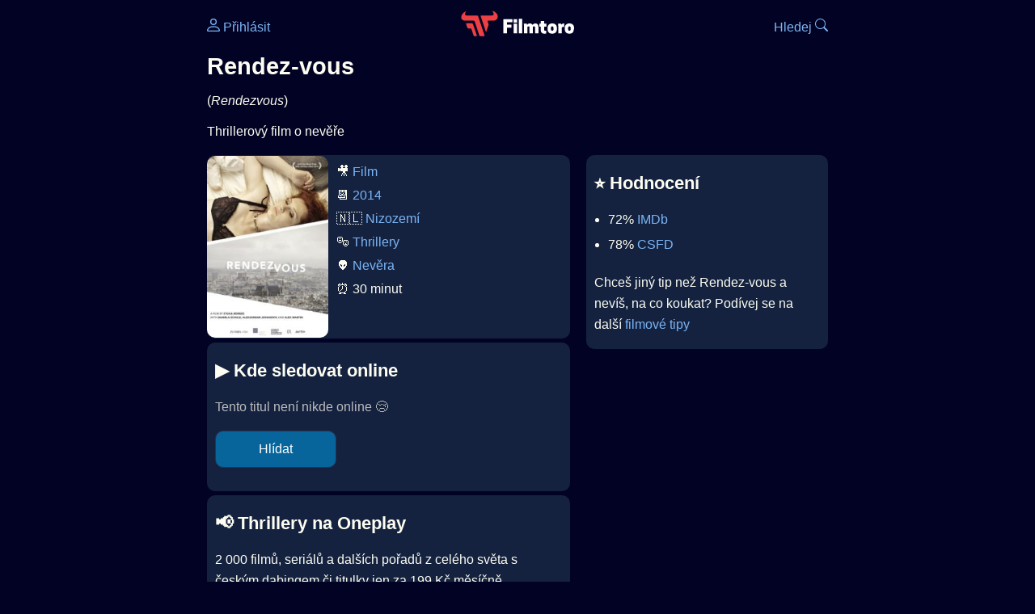

--- FILE ---
content_type: text/html; Charset=utf-8
request_url: https://filmtoro.cz/film/rendez-vous
body_size: 10591
content:
<!DOCTYPE html>
<html lang="cs">
<head>
	<title>Kde sledovat ▶️ Rendez-vous</title>
	<meta name="Description" content="Je Rendez-vous (2014) online na Netflixu, HBO Max, Oneplay nebo Disney+? Vime, kde, kdy a jak se streamuje online na VOD.">
	<meta charset="UTF-8">
    <meta content="width=device-width, initial-scale=1" name="viewport">
    <meta http-equiv="X-UA-Compatible" content="IE=edge,chrome=1" />
	<meta name="robots" content="index,follow,max-snippet:-1">
	<meta property="og:title" content="Kde sledovat ▶️ Rendez-vous">
	<meta property="og:image" content="">
	<meta property="og:description" content="Je Rendez-vous (2014) online na Netflixu, HBO Max, Oneplay nebo Disney+? Vime, kde, kdy a jak se streamuje online na VOD.">
	<meta property="og:url" content="https://filmtoro.cz/film/rendez-vous">
	<meta name="twitter:card" content="summary_large_image">
	<meta name="twitter:title" content="Kde sledovat ▶️ Rendez-vous">
	<meta name="twitter:description" content="Je Rendez-vous (2014) online na Netflixu, HBO Max, Oneplay nebo Disney+? Vime, kde, kdy a jak se streamuje online na VOD.">
	<meta name="twitter:image" content="">
	<meta name="twitter:site" content="@filmtorocz">
	<meta property="fb:app_id" content="1667003363532804">
	<meta name="google-site-verification" content="_muLufzs-jSzMM8FRjgrmXzhiWmul-qt-VDzKKRlGeI">
	<meta name="seznam-wmt" content="PiK1QwxixaTkmi6OIMRNWDsKCFwPYhjC" />
	<meta name="theme-color" content="#020324">
	<meta name="background-color" content="#020324">
	<meta name="mobile-web-app-capable" content="yes">
	<meta name="apple-mobile-web-app-status-bar-style" content="black-translucent">
	 
	<link rel="icon" href="https://filmtoro.cz/img/filmtoro/favicon.ico" type="image/x-icon">
	<link rel="shortcut icon" href="https://filmtoro.cz/img/filmtoro/favicon_64.ico">
	<link rel="apple-touch-icon" href="https://filmtoro.cz/img/filmtoro/filmtoro_invert_672.png">
	<link rel="manifest" href="/manifest.json?v=2">
	<link rel="canonical" href="https://filmtoro.cz/film/rendez-vous">
	<link rel="alternate" type="application/rss+xml" title="Filmtoro RSS" href="https://filmtoro.cz/export/rss.asp" />
	<link rel="stylesheet" href="/css/dark.css?v=202601610">
	
</head>

<body>

<div class="layout">

<div class="left">
<div class="sky">
<ins class="adsbygoogle"
     style="display:block"
     data-ad-client="ca-pub-5935141666329574"
     data-ad-slot="6591630633"
     data-ad-format="auto"
     data-full-width-responsive="true"></ins>
<script>
     (adsbygoogle = window.adsbygoogle || []).push({});
</script>
</div>
</div>

<div class="center">

<div class="container">
	<div id="ssp-zone-262210" class="seznam seznam-mobil" label="szn-des-ad-top-leaderboard"></div>
</div>

<header>
	<div style="float:left;width:25%;padding-top:15px;">
		
			<a href="/prihlaseni"><svg xmlns="http://www.w3.org/2000/svg" width="16" height="16" fill="currentColor" viewBox="0 0 16 16" style="transform: scale(1.3333);"> <path d="M8 8a3 3 0 1 0 0-6 3 3 0 0 0 0 6m2-3a2 2 0 1 1-4 0 2 2 0 0 1 4 0m4 8c0 1-1 1-1 1H3s-1 0-1-1 1-4 6-4 6 3 6 4m-1-.004c-.001-.246-.154-.986-.832-1.664C11.516 10.68 10.289 10 8 10s-3.516.68-4.168 1.332c-.678.678-.83 1.418-.832 1.664z"/></svg>&nbsp;Přihlásit</a>
		
	</div>
	<div style="float:left;width:50%;padding-top:5px;text-align:center;">
		<a href="/"><img src="https://filmtoro.cz/img/filmtoro/filmtoro-logo-red.svg" alt="Filmtoro" title="Filmtoro" width="140" height="32" style="border: 0px;"></a>
	</div>
	<div style="float:left;width:25%;padding-top:15px;text-align:right;">
		<a href="/hledam-film">Hledej&nbsp;<svg xmlns="http://www.w3.org/2000/svg" width="16" height="16" fill="currentColor" viewBox="0 0 16 16"><path d="M11.742 10.344a6.5 6.5 0 1 0-1.397 1.398h-.001q.044.06.098.115l3.85 3.85a1 1 0 0 0 1.415-1.414l-3.85-3.85a1 1 0 0 0-.115-.1zM12 6.5a5.5 5.5 0 1 1-11 0 5.5 5.5 0 0 1 11 0"/></svg></a>
	</div>
	<br clear="all">
</header>

<main>



<h1>Rendez-vous</h1>
(<i>Rendezvous</i>)
<p title="Rendez-vous o čem je Rendez-vous děj">
Thrillerový film o nevěře
</p>



<div class="grid">

<div class="col col-left">

<section class="item">
	<img src="https://filmtoro.cz/img2/film/2cZidoC7pBWJW0dIC19cXevJJrP.jpg" style="float:left;width:150px;height:225px;margin-right:10px;margin-left:-10px;" alt="Rendez-vous plakát" title="Rendez-vous">
	<p style="padding-top:0px;margin-top:5px;line-height:29px;">
	🎥 <a href="/filmy/filmy">Film</a><br>📆 <a href="/filmy/filmy-2014">2014</a><br>&#127475;&#127473;&nbsp;<a href="/filmy/nizozemi-filmy">Nizozemí</a><br>🎭 <a href="/filmy/thrillery">Thrillery</a><br>👽 <a href="/filmy/nevera">Nevěra</a><br>⏰ 30 minut<br>
	</p>
</section>	


<section class="item">			
	<h2>️▶️ Kde sledovat online</h2>
	<div class="keywords">Kde koukat na Rendez-vous kde zhlédnout Rendezvous</div>
	<div class="keywords">Rendez-vous online streaming VOD Rendez-vous česky dabing titulky Rendezvous online CZ dabing celý film stáhnout Rendez-vous Netflix Rendez-vous HBO Rendez-vous Disney plus Rendez-vous Oneplay Kdy vyjde Rendez-vous Netflix Disney+ HBO Max</div>
	
		<p class="muted">Tento titul není nikde online 😢</p>
		
		
		</p>
		
		<form action="/prihlaseni" method="post"><input type="hidden" value="17880" name="film_id"><input type="hidden" value="Rendez-vous" name="film_name"><input type="submit" name="Watcher" value="Hlídat"></form>
		<br>
		
</section>


<section class="d-seznam">
<h2>📢 Thrillery na Oneplay</h2>
<p>2 000 filmů, seriálů a dalších pořadů z celého světa s českým dabingem či titulky jen za 199 Kč měsíčně.
<a onClick="gtag('event', 'partner', {'event_category': 'Kde sledovat ▶️ Rendez-vous','event_label': 'Oneplay'});" href="https://www.oneplay.cz" target="_blank"> Vyzkoušet 7 dní zdarma.</a>
<i class="muted">(Reklama)</i></p>
</section>
<section class="square full">
<ins class="adsbygoogle"
     style="display:block"
     data-ad-client="ca-pub-5935141666329574"
     data-ad-slot="5006359876"
     data-ad-format="auto"
     data-full-width-responsive="true"></ins>
<script>
     (adsbygoogle = window.adsbygoogle || []).push({});
</script>
</section>

<section class="item">
	<h2>❤️ Tvoje</h2>
	
	<form action="/prihlaseni" method="post">

		<input type="hidden" name="review_film" value="17880">
		<input type="hidden" name="review_film_url" value="rendez-vous">
		<input type="submit" name="favorite" class="inactive" value="❤️ Chci vidět" style="display:inline;">
		&nbsp;&nbsp;Viděl
		<input type="submit" name="like" class="inactive" value="👍" style="display:inline;width:50px;">
		<input type="submit" name="dislike" class="inactive" value="👎" style="display:inline;width:50px;">
		
	</form>
	<br>



</section>



		<section class="item">
		<h2 title="Rendez-vous herci Rendez-vous tvůrci Rendez-vous obsazení Rendez-vous postavy">🧒 Herci a tvůrci</h2>
		<ul>
<li title="">
	<a href="/osoba/alex-martin">Alex Martin</a> 
	
</li>

		</section>
		

</div>

<div class="col col-right">


<section class="item">
	<h2 title="Rendez-vous recenze Rendez-vous hodnocení">⭐️ Hodnocení</h2>
	<ul>
		<li title="Rendez-vous IMDb">72% <a href="https://www.imdb.com/title/tt3268634" target="_blank" rel="nofollow">IMDb</a></li><li title="Rendez-vous CSFD">78% <a href="https://www.csfd.cz/film/31780" target="_blank" rel="nofollow">CSFD</a> </li>
	</ul>
	
	<p>Chceš jiný tip než Rendez-vous a nevíš, na co koukat? Podívej se na další <a href="/filmy/filmove-tipy">filmové tipy</a></p>
</section>
<section class="square full">
<ins class="adsbygoogle"
     style="display:block"
     data-ad-client="ca-pub-5935141666329574"
     data-ad-slot="5006359876"
     data-ad-format="auto"
     data-full-width-responsive="true"></ins>
<script>
     (adsbygoogle = window.adsbygoogle || []).push({});
</script>
</section>
		<section class="item">
		<h2 title="filmy jako Rendez-vous podobné Rendez-vous">👯 Podobné tituly</h2>
		
		<ul>
	<li>
	<figcaption>
	
	<a href="/film/oklamany-2017">Oklamaný</a>
	

	<br>
	
	</figcaption>
	</li><li>
	<figcaption>
	
	<a href="/film/dvojity-milenec">Dvojitý milenec</a>
	

	<br>
	
	</figcaption>
	</li><li>
	<figcaption>
	
	<a href="/film/osudove-pokuseni">Osudové pokušení</a>
	

	<br>
	
	</figcaption>
	</li><li>
	<figcaption>
	
	<a href="/film/vlna-veder">Vlna veder</a>
	

	<br>
	
	</figcaption>
	</li><li>
	<figcaption>
	
	<a href="/film/verna-az-za-hrob">Věrná až za hrob</a>
	

	<br>
	
	</figcaption>
	</li><li>
	<figcaption>
	
	<a href="/film/stastne-podvedena">Šťastně podvedená</a>
	

	<br>
	
	</figcaption>
	</li></ul>
		</section>
		

</div>

</div>

<script type="application/ld+json">
{
	"@context": "https://schema.org",
  	"@type": "Movie",
  	"aggregateRating": {"@type": "AggregateRating","bestRating": "100","ratingCount": "9","ratingValue": "72"},
  	"datePublished": "2014-04-01",
	"countryOfOrigin": {"@type": "Country","name": "Nizozemí"},
	"genre": "Thrillery",
	"actor": [{"@type": "Person", "name": "Alex Martin"}],
	"image": "https://filmtoro.cz/img/film/2cZidoC7pBWJW0dIC19cXevJJrP.jpg",
	"duration": "PT30M",
	"sameAs": ["https://www.imdb.com/title/tt3268634","https://www.csfd.cz/film/31780"],
	
  	"name": "Rendez-vous (2014)"
}
</script>	
			

<div class="container">
	<div id="ssp-zone-262219" class="seznam" label="szn-des-ad-bottom-rectangle"></div>
	<div id="ssp-zone-262231" class="seznam" label="szn-mob-ad-bottom-rectangle"></div>
</div>

</main>

<footer class="text-center">
	<p>
	<a href="/">Úvod </a>&nbsp;·&nbsp;
	<a href="/filmy">Filmy</a>&nbsp;·&nbsp;
	<a href="/osoba">Herci</a>&nbsp;·&nbsp;
	<a href="/serie">Série</a>&nbsp;·&nbsp;
	<a href="/blog">Novinky</a>&nbsp;·&nbsp;
	<a href="/vod">Platformy</a>
	</p>
	<p>
	❤️ VOD a streaming © 2015-2026 <a href="/web">Filmtoro</a>
	</p>
</footer>

</div>

<div class="right">
	<div class="sky">
<ins class="adsbygoogle"
     style="display:block"
     data-ad-client="ca-pub-5935141666329574"
     data-ad-slot="5221604990"
     data-ad-format="auto"
     data-full-width-responsive="true"></ins>
<script>
     (adsbygoogle = window.adsbygoogle || []).push({});
</script>
</div>
</div>

</div>

</body>
</html>
<img height="1" width="1" style="display:none;" alt="TP pixel" title="TP pixel" src="https://toplist.cz/count.asp?id=1729418">
<script async src="https://www.googletagmanager.com/gtag/js?id=G-SDQEQ0SGMD"></script>
<script>
  window.dataLayer = window.dataLayer || [];
  function gtag(){dataLayer.push(arguments);}
  gtag('js', new Date());

  gtag('config', 'G-SDQEQ0SGMD');
</script>


		<script async src="https://pagead2.googlesyndication.com/pagead/js/adsbygoogle.js?client=ca-pub-5935141666329574" crossorigin="anonymous"></script>
	

--- FILE ---
content_type: text/html; charset=utf-8
request_url: https://www.google.com/recaptcha/api2/aframe
body_size: 268
content:
<!DOCTYPE HTML><html><head><meta http-equiv="content-type" content="text/html; charset=UTF-8"></head><body><script nonce="UgW4-ZudM06YSagrTWKNwQ">/** Anti-fraud and anti-abuse applications only. See google.com/recaptcha */ try{var clients={'sodar':'https://pagead2.googlesyndication.com/pagead/sodar?'};window.addEventListener("message",function(a){try{if(a.source===window.parent){var b=JSON.parse(a.data);var c=clients[b['id']];if(c){var d=document.createElement('img');d.src=c+b['params']+'&rc='+(localStorage.getItem("rc::a")?sessionStorage.getItem("rc::b"):"");window.document.body.appendChild(d);sessionStorage.setItem("rc::e",parseInt(sessionStorage.getItem("rc::e")||0)+1);localStorage.setItem("rc::h",'1768831508490');}}}catch(b){}});window.parent.postMessage("_grecaptcha_ready", "*");}catch(b){}</script></body></html>